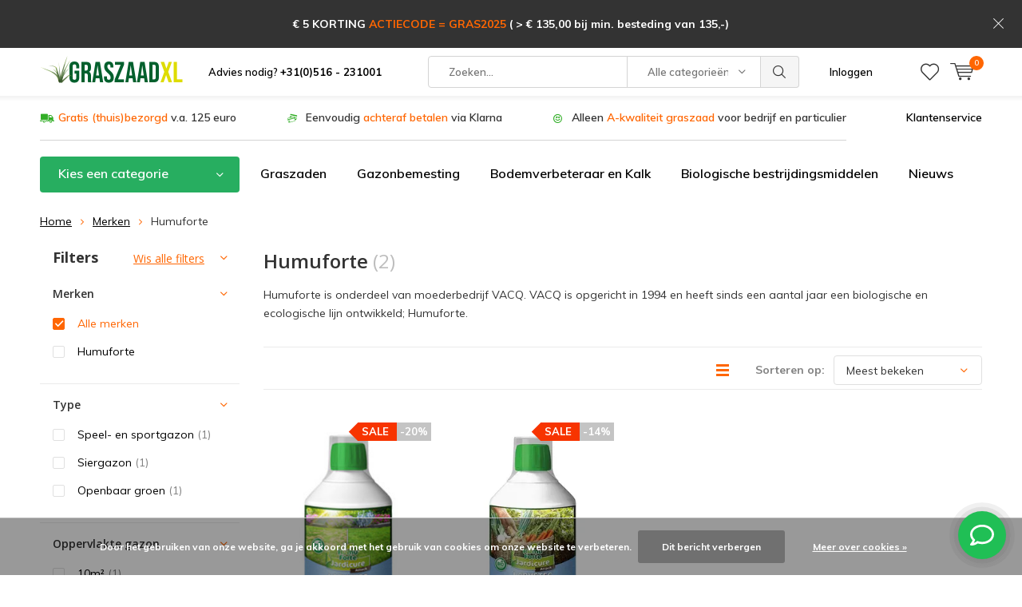

--- FILE ---
content_type: text/html;charset=utf-8
request_url: https://www.graszaadxl.nl/brands/humuforte/
body_size: 12542
content:
<!doctype html>
<html lang="nl" class="menu-up   no-mobile ">
	<head>
            <meta charset="utf-8"/>
<!-- [START] 'blocks/head.rain' -->
<!--

  (c) 2008-2026 Lightspeed Netherlands B.V.
  http://www.lightspeedhq.com
  Generated: 22-01-2026 @ 11:28:17

-->
<link rel="canonical" href="https://www.graszaadxl.nl/brands/humuforte/"/>
<link rel="alternate" href="https://www.graszaadxl.nl/index.rss" type="application/rss+xml" title="Nieuwe producten"/>
<link href="https://cdn.webshopapp.com/assets/cookielaw.css?2025-02-20" rel="stylesheet" type="text/css"/>
<meta name="robots" content="noodp,noydir"/>
<meta name="google-site-verification" content="2nVZUHH20JRsrZS93ejwSAOo7CKzxGii0u9bx0swWu4"/>
<meta name="google-site-verification" content="6vAHUcmzfRY6Ov3Ml6DirfqAmav3ntU_hP2bMfwdhJI"/>
<meta property="og:url" content="https://www.graszaadxl.nl/brands/humuforte/?source=facebook"/>
<meta property="og:site_name" content="GraszaadXL"/>
<meta property="og:title" content="Humuforte"/>
<meta property="og:description" content="Humuforte is onderdeel van moederbedrijf VACQ. VACQ is opgericht in 1994 en heeft sinds een aantal jaar een biologische en ecologische lijn ontwikkeld; Humufort"/>
<script>
<meta name="google-site-verification" content="2nVZUHH20JRsrZS93ejwSAOo7CKzxGii0u9bx0swWu4" />
</script>
<script>
<script src="//code.tidio.co/pjrpmlx7b7z1n1wcoua5q9krlnkd42xi.js" async></script>
</script>
<script>
<meta name="google-site-verification" content="6vAHUcmzfRY6Ov3Ml6DirfqAmav3ntU_hP2bMfwdhJI" />
</script>
<!--[if lt IE 9]>
<script src="https://cdn.webshopapp.com/assets/html5shiv.js?2025-02-20"></script>
<![endif]-->
<!-- [END] 'blocks/head.rain' -->
		<meta charset="utf-8">
		<meta http-equiv="x-ua-compatible" content="ie=edge">
		<title>Humuforte - GraszaadXL</title>
		<meta name="description" content="Humuforte is onderdeel van moederbedrijf VACQ. VACQ is opgericht in 1994 en heeft sinds een aantal jaar een biologische en ecologische lijn ontwikkeld; Humufort">
		<meta name="keywords" content="Humuforte, graszaad, meststoffen, gazonbemesting, bodemverbeteraars, gazon, grasspecialist, meststof, tuinartikelen, groentetuin, biologische producten">
		<meta name="theme-color" content="#ffffff">
		<meta name="MobileOptimized" content="320">
		<meta name="HandheldFriendly" content="true">
		<meta name="viewport" content="width=device-width, initial-scale=1, initial-scale=1, minimum-scale=1, maximum-scale=1, user-scalable=no">
		<meta name="author" content="https://www.dmws.nl/">
		
		<link rel="preconnect" href="https://fonts.googleapis.com">
		<link rel="dns-prefetch" href="https://fonts.googleapis.com">
		<link rel="preconnect" href="https://ajax.googleapis.com">
		<link rel="dns-prefetch" href="https://ajax.googleapis.com">
		<link rel="preconnect" href="https://www.gstatic.com" crossorigin="anonymous">
		<link rel="dns-prefetch" href="https://www.gstatic.com" crossorigin="anonymous">
		<link rel="preconnect" href="//cdn.webshopapp.com/">
		<link rel="dns-prefetch" href="//cdn.webshopapp.com/">
	
		<link rel="preload" href="https://fonts.googleapis.com/css?family=Muli:300,400,500,600,700,800,900%7COpen%20Sans:300,400,500,600,700,800,900" as="style">
    <link rel="preload" href="https://cdn.webshopapp.com/shops/311536/themes/137696/assets/icomoon.woff" as="font" type="font/woff" crossorigin="anonymous">
    <link href="https://fonts.googleapis.com/css?family=Muli:300,400,500,600,700,800,900%7COpen%20Sans:300,400,500,600,700,800,900" rel="stylesheet" type="text/css">
  
  	<script>
      "use strict"
			function loadJS(src, onload) {
				var script = document.createElement('script')
				script.src = src
				script.onload = onload
				;(document.body || document.head).appendChild(script)
				script = null
			}
			(function () {
				var fontToLoad1 = "Muli",
					fontToLoad2 = "Open Sans"

				if (sessionStorage.font1 === fontToLoad1 && sessionStorage.font2 === fontToLoad2) {
					document.documentElement.className += " wf-active"
					return
				} else if ("fonts" in document) {
					var fontsToLoad = [document.fonts.load("300 1em 'Muli'"), document.fonts.load("400 1em 'Muli'"),
					document.fonts.load("500 1em 'Muli'"), document.fonts.load("600 1em 'Muli'"), document.fonts.load("700 1em 'Muli'"),
					document.fonts.load("800 1em 'Muli'"), document.fonts.load("900 1em 'Muli'"),
					document.fonts.load("300 1em 'Open Sans'"), document.fonts.load("400 1em 'Open Sans'"),
					document.fonts.load("500 1em 'Open Sans'"), document.fonts.load("600 1em 'Open Sans'"), document.fonts.load("700 1em 'Open Sans'"),
					document.fonts.load("800 1em 'Open Sans'"), document.fonts.load("900 1em 'Open Sans'")]
					Promise.all(fontsToLoad).then(function () {
						document.documentElement.className += " wf-active"
						try {
							sessionStorage.font1 = fontToLoad1
							sessionStorage.font2 = fontToLoad2
						} catch (e) { /* private safari */ }
					})
				} else {
					// use fallback
					loadJS('https://cdnjs.cloudflare.com/ajax/libs/fontfaceobserver/2.1.0/fontfaceobserver.js', function () {
						var fontsToLoad = []
						for (var i = 3; i <= 9; ++i) {
							fontsToLoad.push(new FontFaceObserver(fontToLoad1, { weight: i * 100 }).load())
							fontsToLoad.push(new FontFaceObserver(fontToLoad2, { weight: i * 100 }).load())
						}
						Promise.all(fontsToLoad).then(function () {
							document.documentElement.className += " wf-active"
							try {
								sessionStorage.font1 = fontToLoad1
								sessionStorage.font2 = fontToLoad2
							} catch (e) { /* private safari */ }
						});
					})
				}
			})();
    </script>
	
		<link rel="preload" href="https://cdn.webshopapp.com/shops/311536/themes/137696/assets/main-minified.css?2026011413473020210105155559?1536" as="style">
		<link rel="preload" href="https://cdn.webshopapp.com/shops/311536/themes/137696/assets/settings.css?2026011413473020210105155559" as="style">
		<link rel="stylesheet" async media="screen" href="https://cdn.webshopapp.com/shops/311536/themes/137696/assets/main-minified.css?2026011413473020210105155559?1536">
		    <link rel="stylesheet" async href="https://cdn.webshopapp.com/shops/311536/themes/137696/assets/settings.css?2026011413473020210105155559" />
    
		<link rel="preload" href="https://ajax.googleapis.com/ajax/libs/jquery/2.2.4/jquery.min.js" as="script">
		<link rel="preload" href="https://cdn.webshopapp.com/shops/311536/themes/137696/assets/custom.css?2026011413473020210105155559" as="style">
		<link rel="preload" href="https://cdn.webshopapp.com/shops/311536/themes/137696/assets/cookie.js?2026011413473020210105155559" as="script">
		<link rel="preload" href="https://cdn.webshopapp.com/shops/311536/themes/137696/assets/scripts.js?2026011413473020210105155559" as="script">
		<link rel="preload" href="https://cdn.webshopapp.com/shops/311536/themes/137696/assets/fancybox.js?2026011413473020210105155559" as="script">
		    				<link rel="preload" href="https://cdn.webshopapp.com/shops/311536/themes/137696/assets/dmws-gui.js?2026011413473020210105155559" as="script">
		
		<script src="https://ajax.googleapis.com/ajax/libs/jquery/2.2.4/jquery.min.js"></script>
    
		<link rel="icon" type="image/x-icon" href="https://cdn.webshopapp.com/shops/311536/themes/137696/v/493686/assets/favicon.ico?20210128164413">
		<link rel="apple-touch-icon" href="https://cdn.webshopapp.com/shops/311536/themes/137696/v/493686/assets/favicon.ico?20210128164413">
		<meta property="og:title" content="Humuforte">
		<meta property="og:type" content="website"> 
		<meta property="og:description" content="Humuforte is onderdeel van moederbedrijf VACQ. VACQ is opgericht in 1994 en heeft sinds een aantal jaar een biologische en ecologische lijn ontwikkeld; Humufort">
		<meta property="og:site_name" content="GraszaadXL">
		<meta property="og:url" content="https://www.graszaadxl.nl/">
    			<meta property="og:image" content="https://cdn.webshopapp.com/shops/311536/themes/137696/v/338470/assets/banner-1.jpg?20201112144212">
        		<script type="application/ld+json">
			{
				"@context": "http://schema.org/",
				"@type": "Organization",
				"url": "https://www.graszaadxl.nl/",
				"name": "GraszaadXL",
				"legalName": "GraszaadXL",
				"description": "Humuforte is onderdeel van moederbedrijf VACQ. VACQ is opgericht in 1994 en heeft sinds een aantal jaar een biologische en ecologische lijn ontwikkeld; Humufort",
				"logo": "https://cdn.webshopapp.com/shops/311536/themes/137696/v/353021/assets/logo.png?20201203154910",
				"image": "https://cdn.webshopapp.com/shops/311536/themes/137696/v/338470/assets/banner-1.jpg?20201112144212",
				"contactPoint": {
					"@type": "ContactPoint",
					"contactType": "Customer service",
					"telephone": "+31(0)516 - 23 10 01"
				},
				"address": {
					"@type": "PostalAddress",
					"streetAddress": "",
					"addressLocality": "",
					"addressRegion": "",
					"postalCode": "",
					"addressCountry": ""
				}
			}
		</script>
    <meta name="msapplication-config" content="https://cdn.webshopapp.com/shops/311536/themes/137696/assets/browserconfig.xml?2026011413473020210105155559">
<meta property="og:title" content="Humuforte">
<meta property="og:type" content="website"> 
<meta property="og:description" content="Humuforte is onderdeel van moederbedrijf VACQ. VACQ is opgericht in 1994 en heeft sinds een aantal jaar een biologische en ecologische lijn ontwikkeld; Humufort">
<meta property="og:site_name" content="GraszaadXL">
<meta property="og:url" content="https://www.graszaadxl.nl/">
<meta property="og:image" content="https://cdn.webshopapp.com/shops/311536/themes/137696/assets/first-image-1.jpg?2026011413473020210105155559">
<meta name="twitter:title" content="Humuforte">
<meta name="twitter:description" content="Humuforte is onderdeel van moederbedrijf VACQ. VACQ is opgericht in 1994 en heeft sinds een aantal jaar een biologische en ecologische lijn ontwikkeld; Humufort">
<meta name="twitter:site" content="GraszaadXL">
<meta name="twitter:card" content="https://cdn.webshopapp.com/shops/311536/themes/137696/v/353021/assets/logo.png?20201203154910">
<meta name="twitter:image" content="https://cdn.webshopapp.com/shops/311536/themes/137696/assets/first-image-1.jpg?2026011413473020210105155559">
<script type="application/ld+json">
  [
        {
      "@context": "http://schema.org/",
      "@type": "Organization",
      "url": "https://www.graszaadxl.nl/",
      "name": "GraszaadXL",
      "legalName": "GraszaadXL",
      "description": "Humuforte is onderdeel van moederbedrijf VACQ. VACQ is opgericht in 1994 en heeft sinds een aantal jaar een biologische en ecologische lijn ontwikkeld; Humufort",
      "logo": "https://cdn.webshopapp.com/shops/311536/themes/137696/v/353021/assets/logo.png?20201203154910",
      "image": "https://cdn.webshopapp.com/shops/311536/themes/137696/assets/first-image-1.jpg?2026011413473020210105155559",
      "contactPoint": {
        "@type": "ContactPoint",
        "contactType": "Customer service",
        "telephone": "+31(0)516 - 23 10 01"
      },
      "address": {
        "@type": "PostalAddress",
        "streetAddress": "Schapendrift 1E in Donkerbroek (Nederland)",
        "addressLocality": "",
        "postalCode": "&lt;i&gt;(afhalen alleen in overleg)&lt;/i&gt;",
        "addressCountry": "NL"
      }
      ,
      "aggregateRating": {
          "@type": "AggregateRating",
          "bestRating": "",
          "worstRating": "1",
          "ratingValue": "",
          "reviewCount": "",
          "url":""
      }
            
    },
    { 
      "@context": "http://schema.org", 
      "@type": "WebSite", 
      "url": "https://www.graszaadxl.nl/", 
      "name": "GraszaadXL",
      "description": "Humuforte is onderdeel van moederbedrijf VACQ. VACQ is opgericht in 1994 en heeft sinds een aantal jaar een biologische en ecologische lijn ontwikkeld; Humufort",
      "author": [
        {
          "@type": "Organization",
          "url": "https://www.dmws.nl/",
          "name": "DMWS B.V.",
          "address": {
            "@type": "PostalAddress",
            "streetAddress": "Klokgebouw 195 (Strijp-S)",
            "addressLocality": "Eindhoven",
            "addressRegion": "NB",
            "postalCode": "5617 AB",
            "addressCountry": "NL"
          }
        }
      ]
    }
  ]
</script>	</head>
	<body>
    <ul class="hidden-data hidden"><li>311536</li><li>137696</li><li>nee</li><li>nl</li><li>live</li><li>info//gazonbemesting/nl</li><li>https://www.graszaadxl.nl/</li></ul><div id="root"><header id="top"><p id="logo"><a href="https://www.graszaadxl.nl/" accesskey="h"><img class="desktop-only" src="https://cdn.webshopapp.com/shops/311536/themes/137696/v/353021/assets/logo.png?20201203154910" alt="GraszaadXL" width="190" height="60"><img class="desktop-hide" src="https://cdn.webshopapp.com/shops/311536/themes/137696/v/493793/assets/logo-mobile.png?20210128164552" alt="GraszaadXL" width="190" height="60"></a></p><nav id="skip"><ul><li><a href="#nav" accesskey="n">Skip to navigation (n)</a></li><li><a href="#content" accesskey="c">Skip to content (c)</a></li><li><a href="#footer" accesskey="f">Skip to footer (f)</a></li></ul></nav><nav id="nav"><ul><li><a accesskey="1" href="tel:0516231001">Advies nodig? <b>+31(0)516 - 231001</b></a><em>(1)</em></li><li><a accesskey="2" href=""></a><em>(2)</em></li></ul><form action="https://www.graszaadxl.nl/search/" method="post" id="formSearch" class="untouched"><h5>Zoeken</h5><p><label for="q">Zoeken...</label><input type="search" id="q" name="q" value="" placeholder="Zoeken..." autocomplete="off"></p><p class="desktop-only"><label for="sb" class="hidden">Alle categorieën</label><select id="sb" name="sb" onchange="cat();"><option value="https://www.graszaadxl.nl/search/">Alle categorieën</option><option value="https://www.graszaadxl.nl/najaarmeststof/" class="cat-11654084">Najaarmeststof</option><option value="https://www.graszaadxl.nl/graszaad/" class="cat-11186822">Graszaad</option><option value="https://www.graszaadxl.nl/gazonbemesting/" class="cat-10773477">Gazonbemesting</option><option value="https://www.graszaadxl.nl/kalk-en-bodemverbeteraar/" class="cat-11155238">Kalk en bodemverbeteraar</option><option value="https://www.graszaadxl.nl/biologisch-natuurlijke-bestrijdingsmiddelen/" class="cat-11186637">Biologisch  natuurlijke bestrijdingsmiddelen</option><option value="https://www.graszaadxl.nl/voorjaarmeststof/" class="cat-11839515">Voorjaarmeststof</option><option value="https://www.graszaadxl.nl/groente-en-moestuin/" class="cat-11162373">Groente en moestuin</option><option value="https://www.graszaadxl.nl/tuinartikelen-en-bemesting/" class="cat-11155883">Tuinartikelen en bemesting</option><option value="https://www.graszaadxl.nl/zomerbemesting/" class="cat-11995561">Zomerbemesting</option></select></p><p><button type="submit" title="Zoeken" disabled="disabled">Zoeken</button></p><ul class="list-cart"></ul><div class="tags desktop-hide"><h5>Tags</h5><ul class="list-tags"><li><a href="https://www.graszaadxl.nl/tags/alles-in-1-gazonbemesting-voor-het-hele-seizoen/">Alles in 1 gazonbemesting voor het hele seizoen <span>(7)</span></a></li><li><a href="https://www.graszaadxl.nl/tags/bsi/">BSI <span>(10)</span></a></li><li><a href="https://www.graszaadxl.nl/tags/barenbrug/">Barenbrug <span>(29)</span></a></li><li><a href="https://www.graszaadxl.nl/tags/biologisch/">Biologisch <span>(5)</span></a></li><li><a href="https://www.graszaadxl.nl/tags/border-en-beplanting/">Border en beplanting <span>(5)</span></a></li><li><a href="https://www.graszaadxl.nl/tags/compo/">Compo <span>(7)</span></a></li><li><a href="https://www.graszaadxl.nl/tags/dcm/">DCM <span>(14)</span></a></li><li><a href="https://www.graszaadxl.nl/tags/ecostyle/">EcoStyle <span>(11)</span></a></li><li><a href="https://www.graszaadxl.nl/tags/gazon/">Gazon <span>(12)</span></a></li><li><a href="https://www.graszaadxl.nl/tags/gazon-bemesten/">Gazon bemesten <span>(5)</span></a></li><li><a href="https://www.graszaadxl.nl/tags/gazonbemesting/">Gazonbemesting <span>(39)</span></a></li><li><a href="https://www.graszaadxl.nl/tags/gazonkalk/">Gazonkalk <span>(8)</span></a></li><li><a href="https://www.graszaadxl.nl/tags/graszaad/">Graszaad <span>(28)</span></a></li><li><a href="https://www.graszaadxl.nl/tags/groene-aanslag/">Groene aanslag <span>(5)</span></a></li><li><a href="https://www.graszaadxl.nl/tags/humistart/">Humistart <span>(8)</span></a></li><li><a href="https://www.graszaadxl.nl/tags/icl/">ICL <span>(7)</span></a></li><li><a href="https://www.graszaadxl.nl/tags/indirecte-werking-tegen-mos/">Indirecte werking tegen mos <span>(5)</span></a></li><li><a href="https://www.graszaadxl.nl/tags/kalk/">Kalk <span>(6)</span></a></li><li><a href="https://www.graszaadxl.nl/tags/kalk-voor-het-gazon/">Kalk voor het gazon <span>(6)</span></a></li><li><a href="https://www.graszaadxl.nl/tags/kamerplanten/">Kamerplanten <span>(6)</span></a></li><li><a href="https://www.graszaadxl.nl/tags/magnesium/">Magnesium <span>(8)</span></a></li><li><a href="https://www.graszaadxl.nl/tags/marathon/">Marathon <span>(8)</span></a></li><li><a href="https://www.graszaadxl.nl/tags/meststof/">Meststof <span>(6)</span></a></li><li><a href="https://www.graszaadxl.nl/tags/meststoffen-gazon/">Meststoffen gazon <span>(6)</span></a></li><li><a href="https://www.graszaadxl.nl/tags/najaar/">Najaar <span>(10)</span></a></li><li><a href="https://www.graszaadxl.nl/tags/ongediertebestrijding/">Ongediertebestrijding <span>(6)</span></a></li><li><a href="https://www.graszaadxl.nl/tags/pokon/">Pokon <span>(20)</span></a></li><li><a href="https://www.graszaadxl.nl/tags/snel-kiemend/">Snel Kiemend <span>(6)</span></a></li><li><a href="https://www.graszaadxl.nl/tags/speel-en-sport/">Speel en Sport <span>(5)</span></a></li><li><a href="https://www.graszaadxl.nl/tags/sport/">Sport <span>(5)</span></a></li><li><a href="https://www.graszaadxl.nl/tags/voorjaar/">Voorjaar <span>(9)</span></a></li><li><a href="https://www.graszaadxl.nl/tags/zomer/">Zomer <span>(10)</span></a></li><li><a href="https://www.graszaadxl.nl/tags/droogte/">droogte <span>(6)</span></a></li><li><a href="https://www.graszaadxl.nl/tags/emmer/">emmer <span>(6)</span></a></li><li><a href="https://www.graszaadxl.nl/tags/gazonmeststof/">gazonmeststof <span>(11)</span></a></li><li><a href="https://www.graszaadxl.nl/tags/humuszuren/">humuszuren\ <span>(8)</span></a></li><li><a href="https://www.graszaadxl.nl/tags/organisch/">organisch <span>(14)</span></a></li><li><a href="https://www.graszaadxl.nl/tags/stikstof/">stikstof <span>(9)</span></a></li><li><a href="https://www.graszaadxl.nl/tags/ureum/">ureum <span>(6)</span></a></li><li><a href="https://www.graszaadxl.nl/tags/wetting-agent/">wetting agent <span>(5)</span></a></li></ul></div></form><ul><li class="search"><a accesskey="5" href="./"><i class="icon-zoom"></i><span>Zoeken</span></a><em>(5)</em></li><!--<li class="compare mobile-only"><a accesskey="5" href="./"><i class="icon-chart"></i><span>vergelijk</span></a><em>(5)</em></li>--><li class="user"><a accesskey="6" href="https://www.graszaadxl.nl/account/login/"><i class="icon-user-outline"></i> 
          Inloggen
        </a><em>(6)</em><div><div class="double"><form method="post" id="formLogin" action="https://www.graszaadxl.nl/account/loginPost/?return=https://www.graszaadxl.nl/brands/humuforte/"><h5>Inloggen</h5><p><label for="formLoginEmail">E-mailadres</label><input type="email" id="formLoginEmail" name="email" placeholder="E-mailadres" autocomplete='email' required></p><p><label for="formLoginPassword">Wachtwoord</label><input type="password" id="formLoginPassword" name="password" placeholder="Wachtwoord" autocomplete="current-password" required><a href="https://www.graszaadxl.nl/account/password/">Wachtwoord vergeten?</a></p><p><input type="hidden" name="key" value="519fcb7d5384017a7711b6009a75d7a2" /><input type="hidden" name="type" value="login" /><button type="submit" onclick="$('#formLogin').submit(); return false;">Inloggen</button></p></form><div><h5>Nieuwe klant?</h5><ul class="list-checks"><li>Al je orders en retouren op één plek</li><li>Het bestelproces gaat nog sneller</li><li>Je winkelwagen is altijd en overal opgeslagen</li></ul><p class="link-btn"><a class="a" href="https://www.graszaadxl.nl/account/register/">Account aanmaken</a></p></div></div></div></li><li class="menu"><a accesskey="7" href="./"><i class="icon-menu"></i>
          Menu
        </a><em>(7)</em></li><li class="favorites br"><a accesskey="8" href="https://www.graszaadxl.nl/account/wishlist/"><i class="icon-heart-outline"></i><span>wishlist</span></a></li><li class="cart"><a accesskey="9" href="./"><i class="icon-cart"></i><span>Winkelwagen</span><span class="qty">0</span></a><em>(9)</em><div><h5>Mijn winkelwagen</h5><ul class="list-cart"><li><a href="https://www.graszaadxl.nl/session/back/"><span class="img"><img src="https://cdn.webshopapp.com/shops/311536/themes/137696/assets/empty-cart.svg?2026011413473020210105155559" alt="Empty cart" width="43" height="46"></span><span class="title">Geen producten gevonden...</span><span class="desc">Er zitten geen producten in uw winkelwagen. Misschien is het artikel dat u had gekozen uitverkocht.</span></a></li></ul></div></li></ul><div class="nav-main"><ul><li><a>Menu</a><ul><li><a href="https://www.graszaadxl.nl/najaarmeststof/"><span class="img"><img src="https://cdn.webshopapp.com/shops/311536/files/413261789/64x44x2/najaarmeststof.jpg" alt="Najaarmeststof" width="32" height="22"></span>Najaarmeststof</a></li><li><a href="https://www.graszaadxl.nl/graszaad/"><span class="img"><img src="https://cdn.webshopapp.com/shops/311536/files/431248421/64x44x2/graszaad.jpg" alt="Graszaad" width="32" height="22"></span>Graszaad</a><ul><li class="strong"><a href="https://www.graszaadxl.nl/graszaad/">Graszaad</a></li><li><a href="https://www.graszaadxl.nl/graszaad/doorzaai-en-snelkiemend-graszaad/">Doorzaai en snelkiemend graszaad</a></li><li><a href="https://www.graszaadxl.nl/graszaad/snelgroeiend-graszaad/">Snelgroeiend graszaad</a></li><li><a href="https://www.graszaadxl.nl/graszaad/speelgazon-graszaad/">Speelgazon graszaad</a></li><li><a href="https://www.graszaadxl.nl/graszaad/schaduw-graszaad/">Schaduw graszaad</a></li><li><a href="https://www.graszaadxl.nl/graszaad/siergazon-graszaad/">Siergazon graszaad</a></li><li><a href="https://www.graszaadxl.nl/graszaad/dierenweide-graszaad/">Dierenweide graszaad</a></li><li><a href="https://www.graszaadxl.nl/graszaad/sportvelden-graszaad/">Sportvelden graszaad</a></li></ul></li><li><a href="https://www.graszaadxl.nl/gazonbemesting/"><span class="img"><img src="https://cdn.webshopapp.com/shops/311536/files/476470916/64x44x2/gazonbemesting.jpg" alt="Gazonbemesting" width="32" height="22"></span>Gazonbemesting</a><ul><li class="strong"><a href="https://www.graszaadxl.nl/gazonbemesting/">Gazonbemesting</a></li><li><a href="https://www.graszaadxl.nl/gazonbemesting/voorjaarsmest/">Voorjaarsmest</a></li><li><a href="https://www.graszaadxl.nl/gazonbemesting/zomermest/">Zomermest</a></li><li><a href="https://www.graszaadxl.nl/gazonbemesting/najaarsmest/">Najaarsmest</a></li></ul></li><li><a href="https://www.graszaadxl.nl/kalk-en-bodemverbeteraar/"><span class="img"><img src="https://cdn.webshopapp.com/shops/311536/files/422427114/64x44x2/kalk-en-bodemverbeteraar.jpg" alt="Kalk en bodemverbeteraar" width="32" height="22"></span>Kalk en bodemverbeteraar</a></li><li><a href="https://www.graszaadxl.nl/biologisch-natuurlijke-bestrijdingsmiddelen/"><span class="img"><img src="https://cdn.webshopapp.com/shops/311536/files/387988933/64x44x2/biologisch-natuurlijke-bestrijdingsmiddelen.jpg" alt="Biologisch  natuurlijke bestrijdingsmiddelen" width="32" height="22"></span>Biologisch  natuurlijke bestrijdingsmiddelen</a></li><li><a href="https://www.graszaadxl.nl/voorjaarmeststof/"><span class="img"><img src="https://cdn.webshopapp.com/shops/311536/files/476470848/64x44x2/voorjaarmeststof.jpg" alt="Voorjaarmeststof" width="32" height="22"></span>Voorjaarmeststof</a></li><li><a href="https://www.graszaadxl.nl/groente-en-moestuin/"><span class="img"><img src="https://cdn.webshopapp.com/shops/311536/files/387344494/64x44x2/groente-en-moestuin.jpg" alt="Groente en moestuin" width="32" height="22"></span>Groente en moestuin</a></li><li><a href="https://www.graszaadxl.nl/tuinartikelen-en-bemesting/"><span class="img"><img src="https://cdn.webshopapp.com/shops/311536/files/490171925/64x44x2/tuinartikelen-en-bemesting.jpg" alt="Tuinartikelen en bemesting" width="32" height="22"></span>Tuinartikelen en bemesting</a><ul><li class="strong"><a href="https://www.graszaadxl.nl/tuinartikelen-en-bemesting/">Tuinartikelen en bemesting</a></li><li><a href="https://www.graszaadxl.nl/tuinartikelen-en-bemesting/kamerplanten/">Kamerplanten</a></li></ul></li><li><a href="https://www.graszaadxl.nl/zomerbemesting/"><span class="img"><img src="https://cdn.webshopapp.com/shops/311536/files/465711663/64x44x2/zomerbemesting.jpg" alt="Zomerbemesting" width="32" height="22"></span>Zomerbemesting</a></li></ul></li></ul></div></nav><p id="back"><a href="https://www.graszaadxl.nl/brands/">Terug</a></p></header><a href="#"><p id="notify" class=""><b>€ 5 KORTING <font color="#ff6602">ACTIECODE = GRAS2025</font> ( > € 135,00 bij min. besteding van 135,-)</b></p></a><main id="content" class=" "><div class="pretemplate-content "><div class="usp-container"><ul class="list-usp desktop-only"><li><span class="overlay-a">Gratis (thuis)bezorgd </span>  v.a. 125 euro
          </li><li>
            	Eenvoudig <span class="overlay-a">achteraf betalen</span> via Klarna
          </li><li>
            	Alleen <span class="overlay-a">A-kwaliteit graszaad</span> voor bedrijf en particulier
          </li></ul><ul class="list-usp list-usp-with-carousel desktop-hide"><div class="inner"><div class="item"><li><span class="overlay-a">Gratis (thuis)bezorgd </span>  v.a. 125 euro
                  </li></div><div class="item"><li>
                      Eenvoudig <span class="overlay-a">achteraf betalen</span> via Klarna
                  </li></div><div class="item"><li>
                      Alleen <span class="overlay-a">A-kwaliteit graszaad</span> voor bedrijf en particulier
                  </li></div></div></ul><p class="link-inline"><a href="/service/">Klantenservice</a></p></div><nav class="nav-main desktop-only"><ul><li><a href="./">Kies een categorie</a><ul><li><a href="https://www.graszaadxl.nl/najaarmeststof/"><span class="img"><img src="https://cdn.webshopapp.com/shops/311536/files/413261789/64x44x2/najaarmeststof.jpg" alt="Najaarmeststof" width="32" height="22"></span>Najaarmeststof</a></li><li><a href="https://www.graszaadxl.nl/graszaad/"><span class="img"><img src="https://cdn.webshopapp.com/shops/311536/files/431248421/64x44x2/graszaad.jpg" alt="Graszaad" width="32" height="22"></span>Graszaad</a><ul><li class="strong"><a href="https://www.graszaadxl.nl/graszaad/">Graszaad</a></li><li><a href="https://www.graszaadxl.nl/graszaad/doorzaai-en-snelkiemend-graszaad/">Doorzaai en snelkiemend graszaad</a></li><li><a href="https://www.graszaadxl.nl/graszaad/snelgroeiend-graszaad/">Snelgroeiend graszaad</a></li><li><a href="https://www.graszaadxl.nl/graszaad/speelgazon-graszaad/">Speelgazon graszaad</a></li><li><a href="https://www.graszaadxl.nl/graszaad/schaduw-graszaad/">Schaduw graszaad</a></li><li><a href="https://www.graszaadxl.nl/graszaad/siergazon-graszaad/">Siergazon graszaad</a></li><li><a href="https://www.graszaadxl.nl/graszaad/dierenweide-graszaad/">Dierenweide graszaad</a></li><li><a href="https://www.graszaadxl.nl/graszaad/sportvelden-graszaad/">Sportvelden graszaad</a></li></ul></li><li><a href="https://www.graszaadxl.nl/gazonbemesting/"><span class="img"><img src="https://cdn.webshopapp.com/shops/311536/files/476470916/64x44x2/gazonbemesting.jpg" alt="Gazonbemesting" width="32" height="22"></span>Gazonbemesting</a><ul><li class="strong"><a href="https://www.graszaadxl.nl/gazonbemesting/">Gazonbemesting</a></li><li><a href="https://www.graszaadxl.nl/gazonbemesting/voorjaarsmest/">Voorjaarsmest</a></li><li><a href="https://www.graszaadxl.nl/gazonbemesting/zomermest/">Zomermest</a></li><li><a href="https://www.graszaadxl.nl/gazonbemesting/najaarsmest/">Najaarsmest</a></li></ul></li><li><a href="https://www.graszaadxl.nl/kalk-en-bodemverbeteraar/"><span class="img"><img src="https://cdn.webshopapp.com/shops/311536/files/422427114/64x44x2/kalk-en-bodemverbeteraar.jpg" alt="Kalk en bodemverbeteraar" width="32" height="22"></span>Kalk en bodemverbeteraar</a></li><li><a href="https://www.graszaadxl.nl/biologisch-natuurlijke-bestrijdingsmiddelen/"><span class="img"><img src="https://cdn.webshopapp.com/shops/311536/files/387988933/64x44x2/biologisch-natuurlijke-bestrijdingsmiddelen.jpg" alt="Biologisch  natuurlijke bestrijdingsmiddelen" width="32" height="22"></span>Biologisch  natuurlijke bestrijdingsmiddelen</a></li><li><a href="https://www.graszaadxl.nl/voorjaarmeststof/"><span class="img"><img src="https://cdn.webshopapp.com/shops/311536/files/476470848/64x44x2/voorjaarmeststof.jpg" alt="Voorjaarmeststof" width="32" height="22"></span>Voorjaarmeststof</a></li><li><a href="https://www.graszaadxl.nl/groente-en-moestuin/"><span class="img"><img src="https://cdn.webshopapp.com/shops/311536/files/387344494/64x44x2/groente-en-moestuin.jpg" alt="Groente en moestuin" width="32" height="22"></span>Groente en moestuin</a></li><li><a href="https://www.graszaadxl.nl/tuinartikelen-en-bemesting/"><span class="img"><img src="https://cdn.webshopapp.com/shops/311536/files/490171925/64x44x2/tuinartikelen-en-bemesting.jpg" alt="Tuinartikelen en bemesting" width="32" height="22"></span>Tuinartikelen en bemesting</a><ul><li class="strong"><a href="https://www.graszaadxl.nl/tuinartikelen-en-bemesting/">Tuinartikelen en bemesting</a></li><li><a href="https://www.graszaadxl.nl/tuinartikelen-en-bemesting/kamerplanten/">Kamerplanten</a></li></ul></li><li><a href="https://www.graszaadxl.nl/zomerbemesting/"><span class="img"><img src="https://cdn.webshopapp.com/shops/311536/files/465711663/64x44x2/zomerbemesting.jpg" alt="Zomerbemesting" width="32" height="22"></span>Zomerbemesting</a></li></ul></li><li><a href="https://www.graszaadxl.nl/graszaad/" title="Graszaden">Graszaden</a></li><li><a href="https://www.graszaadxl.nl/gazonbemesting/" title="Gazonbemesting">Gazonbemesting</a></li><li><a href="https://www.graszaadxl.nl/kalk-en-bodemverbeteraar/" title="Bodemverbeteraar en Kalk">Bodemverbeteraar en Kalk</a></li><li><a href="https://www.graszaadxl.nl/biologisch-natuurlijke-bestrijdingsmiddelen/" title="Biologische bestrijdingsmiddelen">Biologische bestrijdingsmiddelen</a></li><li><a href="https://www.graszaadxl.nl/blogs/tips-voor-uw-gazon/" title="Nieuws">Nieuws</a></li></ul></nav></div><nav class="breadcrumbs desktop-only"><ol><li><a href="https://www.graszaadxl.nl/">Home</a></li><li><a href="https://www.graszaadxl.nl/brands/">Merken</a></li><li>Humuforte</li></ol></nav><div class="cols-a"><article><header class="heading-collection overlay-c"><h1>Humuforte <span class="overlay-f regular">(2)</span></h1><div id="dmws-collection-content" class=""><p>Humuforte is onderdeel van moederbedrijf VACQ. VACQ is opgericht in 1994 en heeft sinds een aantal jaar een biologische en ecologische lijn ontwikkeld; Humuforte. </p></div></header><form action="https://www.graszaadxl.nl/brands/humuforte/" method="get" id="filter_form_customized" class="form-sort"><input type="hidden" name="mode" value="grid" id="filter_form_mode_customized" /><input type="hidden" name="max" value="15" id="filter_form_max_customized" /><input type="hidden" name="min" value="0" id="filter_form_min_customized" /><h2>Filters <i class="icon-settings"></i></h2><p><label for="fsa">Sorteren op:</label><select id="sortselect" name="sort"><option data-icon="icon-decrease" value="popular" selected="selected">Meest bekeken</option><option data-icon="icon-decrease" value="newest">Nieuwste producten</option><option data-icon="icon-decrease" value="lowest">Laagste prijs</option><option data-icon="icon-decrease" value="highest">Hoogste prijs</option><option data-icon="icon-decrease" value="asc">Naam oplopend</option><option data-icon="icon-decrease" value="desc">Naam aflopend</option></select></p><p class="link-icon mobile-hide"><a href="https://www.graszaadxl.nl/brands/humuforte/?mode=list"><span><span>Lijst</span></span><i class="icon-list"></i></a></p></form><ul class="list-collection    mobile-grid"><li class="data-product" data-url="https://www.graszaadxl.nl/jardicure-larvetec-gazon.html?format=json"><ul class="img"><li><a href="https://www.graszaadxl.nl/jardicure-larvetec-gazon.html"><img decoding="async" src="https://cdn.webshopapp.com/shops/311536/files/395998523/240x325x2/humuforte-jardicure-larvetec-gazon.jpg" alt="Humuforte Jardicure Larvetec Gazon" width="240" height="325" decoding="async"></a></li></ul><h3><a href="https://www.graszaadxl.nl/jardicure-larvetec-gazon.html">Jardicure Larvetec Gazon</a></h3><p class="label a"><span>-20%</span> Sale</p><p class="price"><span>€ 15,-</span>     € 11,95  </p><p class="desc">Humuforte Larvetec bestaat uit specifiek werkende kruidenconcentraten. Het 100% ...</p><p class="rating"><span data-val="0" data-of="5" class="rating-a"></span></p><p class="link"><a class="product-quicklook" href="./" data-popup="product-131548724">Quicklook</a></p><ul class="tools"><li><a href="https://www.graszaadxl.nl/account/wishlistAdd/131548724/?variant_id=260486538"><i class="icon-heart-outline"></i><span><span>Aan verlanglijst toevoegen</span></span></a></li></ul><footer class="extra"><form action="https://www.graszaadxl.nl/cart/add/260486538/" data-action="https://www.graszaadxl.nl/cart/add/260486538/" id="product_configure_form_131548724" method="post"><p class="amount"><label for="product-q-131548724" class="hidden">Aantal</label><select id="product-q-131548724" name="quantity"><option >1</option><option >2</option><option >3</option><option >4</option><option >5</option><option >6</option><option >7</option><option >8</option><option >9</option><option >10</option></select><button class="cart-form-submit" type="submit"><span class="hidden">Toevoegen aan winkelwagen</span><i class="icon-cart-plus"></i></button></p></form></footer></li><li class="data-product" data-url="https://www.graszaadxl.nl/jardicure-larvetec-moestuin.html?format=json"><ul class="img"><li><a href="https://www.graszaadxl.nl/jardicure-larvetec-moestuin.html"><img decoding="async" src="https://cdn.webshopapp.com/shops/311536/files/431201754/240x325x2/humuforte-jardicure-larvetec-moestuin.jpg" alt="Humuforte Jardicure Larvetec Moestuin" width="240" height="325" decoding="async"></a></li></ul><h3><a href="https://www.graszaadxl.nl/jardicure-larvetec-moestuin.html">Jardicure Larvetec Moestuin</a></h3><p class="label a"><span>-14%</span> Sale</p><p class="price"><span>€ 15,-</span>     € 12,95  </p><p class="desc">Humuforte Larvetec bestaat uit specifiek werkende kruidenconcentraten. Het 100% ...</p><p class="rating"><span data-val="0" data-of="5" class="rating-a"></span></p><p class="link"><a class="product-quicklook" href="./" data-popup="product-144154079">Quicklook</a></p><ul class="tools"><li><a href="https://www.graszaadxl.nl/account/wishlistAdd/144154079/?variant_id=284492017"><i class="icon-heart-outline"></i><span><span>Aan verlanglijst toevoegen</span></span></a></li></ul><footer class="extra"><form action="https://www.graszaadxl.nl/cart/add/284492017/" data-action="https://www.graszaadxl.nl/cart/add/284492017/" id="product_configure_form_144154079" method="post"><p class="amount"><label for="product-q-144154079" class="hidden">Aantal</label><select id="product-q-144154079" name="quantity"><option >1</option><option >2</option><option >3</option><option >4</option><option >5</option><option >6</option><option >7</option><option >8</option><option >9</option><option >10</option></select><button class="cart-form-submit" type="submit"><span class="hidden">Toevoegen aan winkelwagen</span><i class="icon-cart-plus"></i></button></p></form></footer></li></ul></article><aside><form action="https://www.graszaadxl.nl/brands/humuforte/" method="get" id="formFilter" class="form-filter"><div id="dmws-filter-wrap"><div style="max-height: 0; overflow: hidden;"><label for="fsa">Sorteren op:</label><select id="hiddenSortSelect" name="sort"><option data-icon="icon-decrease" value="popular" selected="selected">Meest bekeken</option><option data-icon="icon-decrease" value="newest">Nieuwste producten</option><option data-icon="icon-decrease" value="lowest">Laagste prijs</option><option data-icon="icon-decrease" value="highest">Hoogste prijs</option><option data-icon="icon-decrease" value="asc">Naam oplopend</option><option data-icon="icon-decrease" value="desc">Naam aflopend</option></select></div><header><h3>Filters <a class="clearAllFilter" href="https://www.graszaadxl.nl/brands/humuforte/?mode=grid">Wis alle filters</a></h3></header><h4>Merken</h4><ul><li><label for="filter_0"><input type="radio" id="filter_0" name="brand" value="0"  checked=> Alle merken</label></li><li><label for="filter_4422303"><input type="radio" id="filter_4422303" name="brand" value="4422303" > Humuforte</label></li></ul><h4>Type  <a class="clearCustomFilters" href="./">Herstel</a></h4><ul><li><label for="filter_731959"><input type="checkbox" id="filter_731959" name="filter[]" value="731959" >Speel- en sportgazon <span>(1)</span></label></li><li><label for="filter_731960"><input type="checkbox" id="filter_731960" name="filter[]" value="731960" >Siergazon <span>(1)</span></label></li><li><label for="filter_731964"><input type="checkbox" id="filter_731964" name="filter[]" value="731964" >Openbaar groen <span>(1)</span></label></li></ul><h4>Oppervlakte gazon <a class="clearCustomFilters" href="./">Herstel</a></h4><ul><li><label for="filter_731966"><input type="checkbox" id="filter_731966" name="filter[]" value="731966" >10m² <span>(1)</span></label></li><li><label for="filter_797574"><input type="checkbox" id="filter_797574" name="filter[]" value="797574" >50m²-75m² <span>(1)</span></label></li><li><label for="filter_805111"><input type="checkbox" id="filter_805111" name="filter[]" value="805111" >&lt;200m² <span>(1)</span></label></li></ul><h4>Tuinartikelen <a class="clearCustomFilters" href="./">Herstel</a></h4><ul><li><label for="filter_795091"><input type="checkbox" id="filter_795091" name="filter[]" value="795091" >Groenten en moes tuin <span>(1)</span></label></li></ul><h4>Bestrijdingsmiddelen <a class="clearCustomFilters" href="./">Herstel</a></h4><ul><li><label for="filter_809277"><input type="checkbox" id="filter_809277" name="filter[]" value="809277" >Bodeminsecten <span>(2)</span></label></li><li><label for="filter_809278"><input type="checkbox" id="filter_809278" name="filter[]" value="809278" >Zoals engerlingen en emelten <span>(2)</span></label></li></ul><h4 class="price-slider-title">Prijs <i>€</i></h4><p class="ui-slider-a m60"><span><label for="min" class="hidden">von</label><input type="text" id="min" name="min" value="0" data-min="0" required></span><span><label for="max">tot</label><input type="text" id="max" name="max" value="15" data-max="15" required></span></p></div><p class="desktop-hide scheme-btn submit"><button type="submit">Bekijk alle resultaten <i id="filter-live-count" class="count">(2)</i></button></p></form><div class="desktop-only"><div class="module-chat online "><!--<div class="module-chat offline">--><figure><img src="https://cdn.webshopapp.com/shops/311536/themes/137696/v/338863/assets/customerservice.jpg?20201112145211" alt="Gertjan Hilarius" width="71" height="71"></figure><h3>Gertjan Hilarius</h3><p>Advies nodig? Bel mij <a href="tel:0516231001">+31(0)516 - 231001</a><br><a href="https://www.graszaadxl.nl/service/">Stel mij online een vraag</a></p></div><ul class="list-checks semi b m25 overlay-c"><li>Snelle levering in heel <b><span class="overlay-a">Nederland</span></b><span class="tip"><a href="./"><i class="icon-info"></i><span>Tooltip</span></a><span>Op werkdagen voor 12:00 uur besteld, is de zelfde dag verstuurd </span></span></li><li><b><span class="overlay-a">Gratis (thuis)bezorgd</span></b> v.a. €125,-</li><li>Afhalen in ons <b><span class="overlay-a">magazijn in Donkerbroek</span></b> (Friesland)</li><li>Advies via WhatsApp <a href="https://wa.me/31516231001"><b><span>+31(0)516 - 231001</span></b></a></li></ul><figure><img src="https://cdn.webshopapp.com/shops/311536/themes/137696/v/347001/assets/banner-collection.jpg?20201116164658" alt="GraszaadXL - de gras specialist voor graszaad bemesting en probleem oplossingen voor gazon" width="255" height="300"></figure></div></aside></div></main><form id="formNewsletter" action="https://www.graszaadxl.nl/account/newsletter/" method="post" class="popup-a popup-newsletter" data-title="newsletter"><header><p>Per seizoen alles over gras lezen?</p><h5>Leer van Gertjan over gazononderhoud!</h5></header><ul class="list-checks"><li>Elk seizoen een nieuwsbrief</li><li>Tips van Grasjan</li><li>Mooie aanbiedingen</li></ul><p><input type="hidden" name="key" value="519fcb7d5384017a7711b6009a75d7a2" /><label for="formNewsletterEmail">E-mailadres</label><input type="text" name="email" id="formNewsletterEmail" placeholder="E-mail adres"/></p><p><button type="submit">Abonneer</button></p><figure><img src="https://cdn.webshopapp.com/shops/311536/themes/137696/v/2331286/assets/newsletter-popup-image.jpg?20240528135510" alt="Newsletter" width="500" height="475"></figure></form><article id="compare" class="desktop-only"><header><h5>Vergelijk producten <span class="remove-all-compare">Verwijder alle producten</span></h5></header><section class="compare-wrapper"><p class="max">You can compare a maximum of 3 products</p><ul class="list-compare"></ul><p class="link-btn desktop-hide"><a href="https://www.graszaadxl.nl/compare/">Start vergelijking</a></p></section><footer><div class="desktop-only"><p class="link-btn"><a href="https://www.graszaadxl.nl/compare/">Start vergelijking</a></p><p><a class="toggle toggle-compare" href="javascript:;"><span>Toon</span><span class="hidden">Verbergen</span></a></p></div><p class="desktop-hide"><a href="javascript:;" class="remove">Verwijder alle producten</a></p></footer><a class="hide desktop-hide compare-mobile-toggle" href="javascript:;">Hide compare box</a></article><footer id="footer"><div class="usp-container in-footer"><ul class="list-usp in-footer tablet-hide"><li><span class="overlay-a">Gratis (thuis)bezorgd </span>  v.a. 125 euro
              </li><li>
                  Eenvoudig <span class="overlay-a">achteraf betalen</span> via Klarna
              </li><li>
                  Alleen <span class="overlay-a">A-kwaliteit graszaad</span> voor bedrijf en particulier
              </li></ul><ul class="list-usp list-usp-with-carousel in-footer tablet-only"><div class="inner"><div class="item"><li><span class="overlay-a">Gratis (thuis)bezorgd </span>  v.a. 125 euro
                      </li></div><div class="item"><li>
                          Eenvoudig <span class="overlay-a">achteraf betalen</span> via Klarna
                      </li></div><div class="item"><li>
                          Alleen <span class="overlay-a">A-kwaliteit graszaad</span> voor bedrijf en particulier
                      </li></div></div></ul></div><form id="formNewsletterFooter" action="https://www.graszaadxl.nl/account/newsletter/" method="post"><div><figure><img src="https://cdn.webshopapp.com/shops/311536/themes/137696/v/491462/assets/footer-image-service.png?20210128114802" alt="GraszaadXL - de gras specialist voor graszaad bemesting en probleem oplossingen voor gazon" width="135" height="185"></figure><h3>Wij hebben het beste graszaad!</h3><p>Wil je advies? Bel ons <a href="tel:0516231001">+31(0)516 - 23 10 01</a> of stuur een e-mail <a href="/cdn-cgi/l/email-protection" class="__cf_email__" data-cfemail="86efe8e0e9c6e1e7fce9e8e4e3ebe3f5f2efe8e1a8e8ea">[email&#160;protected]</a><br><br>Stel direct een vraag via WhatsApp:  <a href="https://wa.me/31516231001"><span>+31(0)516 - 231001</span></a></p></div><div><h3>Volg ons</h3><ul class="list-social"><li><a rel="external" href="https://www.facebook.com/gazonbemesting.nl/"><i class="icon-facebook"></i> Facebook</a></li><li><a rel="external" href="https://www.instagram.com/gazonbemesting.nl"><i class="icon-instagram"></i> Instagram</a></li><li><a rel="external" href="https://www.youtube.com/channel/UC55hYdfd8kunP1c55ZLpByQ"><i class="icon-youtube"></i> Youtube</a></li></ul></div><div class="white-line tablet-only"></div><div><h3>Ontvang de nieuwste aanbiedingen en promoties</h3><p><input type="hidden" name="key" value="519fcb7d5384017a7711b6009a75d7a2" /><label for="formNewsletterEmailFooter">E-mail adres</label><input type="text" name="email" id="formNewsletterEmailFooter" placeholder="E-mail adres"/><button type="submit">Abonneer</button><a class="small" href="https://www.graszaadxl.nl/service/privacy-policy/">* Lees hier de wettelijke beperkingen</a></p></div></form><nav><div><h3>Meer informatie</h3><ul><li><a href="https://www.graszaadxl.nl/graszaad/" title="Graszaden">Graszaden</a></li><li><a href="https://www.graszaadxl.nl/gazonbemesting/" title="Gazonbemesting">Gazonbemesting</a></li><li><a href="https://www.graszaadxl.nl/kalk-en-bodemverbeteraar/" title="Bodemverbeteraar en Kalk">Bodemverbeteraar en Kalk</a></li><li><a href="https://www.graszaadxl.nl/biologisch-natuurlijke-bestrijdingsmiddelen/" title="Biologische bestrijdingsmiddelen">Biologische bestrijdingsmiddelen</a></li><li><a href="https://www.graszaadxl.nl/blogs/tips-voor-uw-gazon/" title="Nieuws">Nieuws</a></li></ul></div><div><h3>Klantenservice</h3><ul><li><a href="https://www.graszaadxl.nl/service/payment-methods/" title="Betaalmethoden">Betaalmethoden</a></li><li><a href="https://www.graszaadxl.nl/service/about/" title="Over ons">Over ons</a></li><li><a href="https://www.graszaadxl.nl/service/shipping-returns/" title="Verzendinformatie">Verzendinformatie</a></li><li><a href="https://www.graszaadxl.nl/service/offerte-aanvragen/" title="Offerte aanvragen">Offerte aanvragen</a></li><li><a href="https://www.graszaadxl.nl/service/" title="Klantenservice">Klantenservice</a></li><li><a href="https://www.graszaadxl.nl/service/privacy-policy/" title="Privacy Policy">Privacy Policy</a></li></ul></div><div><h3>Mijn account</h3><ul><li><a href="https://www.graszaadxl.nl/account/" title="Registreren">Registreren</a></li><li><a href="https://www.graszaadxl.nl/account/orders/" title="Mijn bestellingen">Mijn bestellingen</a></li><li><a href="https://www.graszaadxl.nl/account/wishlist/" title="Mijn verlanglijst">Mijn verlanglijst</a></li></ul></div><div><h3>Categorieën</h3><ul><li ><a href="https://www.graszaadxl.nl/najaarmeststof/">Najaarmeststof</a></li><li ><a href="https://www.graszaadxl.nl/graszaad/">Graszaad</a><span class="more-cats"><span class="plus-min"></span></span></li><li ><a href="https://www.graszaadxl.nl/gazonbemesting/">Gazonbemesting</a><span class="more-cats"><span class="plus-min"></span></span></li><li ><a href="https://www.graszaadxl.nl/kalk-en-bodemverbeteraar/">Kalk en bodemverbeteraar</a></li><li ><a href="https://www.graszaadxl.nl/biologisch-natuurlijke-bestrijdingsmiddelen/">Biologisch  natuurlijke bestrijdingsmiddelen</a></li><li ><a href="https://www.graszaadxl.nl/voorjaarmeststof/">Voorjaarmeststof</a></li><li ><a href="https://www.graszaadxl.nl/groente-en-moestuin/">Groente en moestuin</a></li><li ><a href="https://www.graszaadxl.nl/tuinartikelen-en-bemesting/">Tuinartikelen en bemesting</a><span class="more-cats"><span class="plus-min"></span></span></li></ul></div><div><h3>Contact</h3><ul class="list-contact"><li><i class="icon-phone"></i><a href="tel:+31(0)516 - 23 10 01">+31(0)516 - 23 10 01</a> Telefonisch van 9:00-17:00 uur (ma-vrij) </li><li><i class="icon-envelope"></i><a class="email"><span class="__cf_email__" data-cfemail="0861666e67486f697267666a6d656d7b7c61666f266664">[email&#160;protected]</span></a> Stuur ons een e-mail</li><li><i class="icon-messenger"></i><a rel="external" href="https://www.messenger.com/t/gazonbemesting.nl">Facebook messenger</a> Stuur ons een bericht via Facebook</li></ul><div class="module-contact"><h2>Ons adres</h2><p>Schapendrift 1E in Donkerbroek (Nederland)<br><i>(afhalen alleen in overleg)</i><br><a rel="external" href="https://goo.gl/maps/4CgyZBBexsMKwiRaA">Open in Google Maps <i class="icon-pin"></i></a></p><p>Postadres: Buursterlaan 32 in Donkerbroek (Nederland)<br><br></p></div></div></nav><ul class="payments dmws-payments"><li><img src="https://cdn.webshopapp.com/shops/311536/themes/137696/assets/z-ideal.png?2026011413473020210105155559" alt="ideal" width="45" height="21"></li><li><img src="https://cdn.webshopapp.com/shops/311536/themes/137696/assets/z-banktransfer.png?2026011413473020210105155559" alt="banktransfer" width="45" height="21"></li><li><img src="https://cdn.webshopapp.com/shops/311536/themes/137696/assets/z-paypal.png?2026011413473020210105155559" alt="paypal" width="45" height="21"></li><li><img src="https://cdn.webshopapp.com/shops/311536/themes/137696/assets/z-klarnapaylater.png?2026011413473020210105155559" alt="klarnapaylater" width="45" height="21"></li><li><img src="https://cdn.webshopapp.com/shops/311536/themes/137696/assets/z-mastercard.png?2026011413473020210105155559" alt="mastercard" width="45" height="21"></li><li><img src="https://cdn.webshopapp.com/shops/311536/themes/137696/assets/z-visa.png?2026011413473020210105155559" alt="visa" width="45" height="21"></li><li><img src="https://cdn.webshopapp.com/shops/311536/themes/137696/assets/z-maestro.png?2026011413473020210105155559" alt="maestro" width="45" height="21"></li><li><img src="https://cdn.webshopapp.com/shops/311536/themes/137696/assets/z-americanexpress.png?2026011413473020210105155559" alt="americanexpress" width="45" height="21"></li></ul><div class="double"><div style="padding-left:0;"><p class="dmws-copyright">
     		© 2026
                  - Powered by
                    <a href="https://www.lightspeedhq.nl/" title="Lightspeed" target="_blank">Lightspeed</a>
                              - Theme By <a href="https://dmws.nl/themes/" target="_blank" rel="noopener">DMWS</a> x <a href="https://plus.dmws.nl/" title="Upgrade your theme with Plus+ for Lightspeed" target="_blank" rel="noopener">Plus+</a></p></div><ul><li><a href="https://www.graszaadxl.nl/service/general-terms-conditions/">Algemene voorwaarden</a></li><li><a href="https://www.graszaadxl.nl/sitemap/">Sitemap</a></li></ul></div></footer><div class="rich-snippet text-center"><div><span class="strong"></span><span><span></span> / <span></span></span> -
    <span></span> Reviews @ <a target="_blank" href=""></a></div></div><nav id="nav-mobile"><ul><li><a href="https://www.graszaadxl.nl/najaarmeststof/"><span class="img"><img src="https://cdn.webshopapp.com/shops/311536/files/413261789/32x22x2/najaarmeststof.jpg" alt="Najaarmeststof" width="32" height="22"></span>Najaarmeststof</a></li><li><a href="https://www.graszaadxl.nl/graszaad/"><span class="img"><img src="https://cdn.webshopapp.com/shops/311536/files/431248421/32x22x2/graszaad.jpg" alt="Graszaad" width="32" height="22"></span>Graszaad</a><ul><li><span>Graszaad</span></li><li><a href="https://www.graszaadxl.nl/graszaad/doorzaai-en-snelkiemend-graszaad/">Doorzaai en snelkiemend graszaad</a></li><li><a href="https://www.graszaadxl.nl/graszaad/snelgroeiend-graszaad/">Snelgroeiend graszaad</a></li><li><a href="https://www.graszaadxl.nl/graszaad/speelgazon-graszaad/">Speelgazon graszaad</a></li><li><a href="https://www.graszaadxl.nl/graszaad/schaduw-graszaad/">Schaduw graszaad</a></li><li><a href="https://www.graszaadxl.nl/graszaad/siergazon-graszaad/">Siergazon graszaad</a></li><li><a href="https://www.graszaadxl.nl/graszaad/dierenweide-graszaad/">Dierenweide graszaad</a></li><li><a href="https://www.graszaadxl.nl/graszaad/sportvelden-graszaad/">Sportvelden graszaad</a></li></ul></li><li><a href="https://www.graszaadxl.nl/gazonbemesting/"><span class="img"><img src="https://cdn.webshopapp.com/shops/311536/files/476470916/32x22x2/gazonbemesting.jpg" alt="Gazonbemesting" width="32" height="22"></span>Gazonbemesting</a><ul><li><span>Gazonbemesting</span></li><li><a href="https://www.graszaadxl.nl/gazonbemesting/voorjaarsmest/">Voorjaarsmest</a></li><li><a href="https://www.graszaadxl.nl/gazonbemesting/zomermest/">Zomermest</a></li><li><a href="https://www.graszaadxl.nl/gazonbemesting/najaarsmest/">Najaarsmest</a></li></ul></li><li><a href="https://www.graszaadxl.nl/kalk-en-bodemverbeteraar/"><span class="img"><img src="https://cdn.webshopapp.com/shops/311536/files/422427114/32x22x2/kalk-en-bodemverbeteraar.jpg" alt="Kalk en bodemverbeteraar" width="32" height="22"></span>Kalk en bodemverbeteraar</a></li><li><a href="https://www.graszaadxl.nl/biologisch-natuurlijke-bestrijdingsmiddelen/"><span class="img"><img src="https://cdn.webshopapp.com/shops/311536/files/387988933/32x22x2/biologisch-natuurlijke-bestrijdingsmiddelen.jpg" alt="Biologisch  natuurlijke bestrijdingsmiddelen" width="32" height="22"></span>Biologisch  natuurlijke bestrijdingsmiddelen</a></li><li><a href="https://www.graszaadxl.nl/voorjaarmeststof/"><span class="img"><img src="https://cdn.webshopapp.com/shops/311536/files/476470848/32x22x2/voorjaarmeststof.jpg" alt="Voorjaarmeststof" width="32" height="22"></span>Voorjaarmeststof</a></li><li><a href="https://www.graszaadxl.nl/groente-en-moestuin/"><span class="img"><img src="https://cdn.webshopapp.com/shops/311536/files/387344494/32x22x2/groente-en-moestuin.jpg" alt="Groente en moestuin" width="32" height="22"></span>Groente en moestuin</a></li><li><a href="https://www.graszaadxl.nl/tuinartikelen-en-bemesting/"><span class="img"><img src="https://cdn.webshopapp.com/shops/311536/files/490171925/32x22x2/tuinartikelen-en-bemesting.jpg" alt="Tuinartikelen en bemesting" width="32" height="22"></span>Tuinartikelen en bemesting</a><ul><li><span>Tuinartikelen en bemesting</span></li><li><a href="https://www.graszaadxl.nl/tuinartikelen-en-bemesting/kamerplanten/">Kamerplanten</a></li></ul></li><li><a href="https://www.graszaadxl.nl/zomerbemesting/"><span class="img"><img src="https://cdn.webshopapp.com/shops/311536/files/465711663/32x22x2/zomerbemesting.jpg" alt="Zomerbemesting" width="32" height="22"></span>Zomerbemesting</a></li><li><a accesskey="1" href="tel:0516231001">Advies nodig? <b>+31(0)516 - 231001</b></a><em>(1)</em></li><li><a href="https://www.graszaadxl.nl/graszaad/" title="Graszaden">Graszaden</a></li><li><a href="https://www.graszaadxl.nl/gazonbemesting/" title="Gazonbemesting">Gazonbemesting</a></li><li><a href="https://www.graszaadxl.nl/kalk-en-bodemverbeteraar/" title="Bodemverbeteraar en Kalk">Bodemverbeteraar en Kalk</a></li><li><a href="https://www.graszaadxl.nl/biologisch-natuurlijke-bestrijdingsmiddelen/" title="Biologische bestrijdingsmiddelen">Biologische bestrijdingsmiddelen</a></li><li><a href="https://www.graszaadxl.nl/blogs/tips-voor-uw-gazon/" title="Nieuws">Nieuws</a></li><li class="currency"><a href="https://www.graszaadxl.nl/service/"><i class="icon-info"></i><span>Klantenservice</span></a></li></ul></nav><script data-cfasync="false" src="/cdn-cgi/scripts/5c5dd728/cloudflare-static/email-decode.min.js"></script><script>
  /* TRANSLATIONS */
  var compareUrl = 'https://www.graszaadxl.nl/compare/?format=json';
  var compare = false;
	    	var fillProduct = 2;
        var currencySymbol = '€';
    var noResults = 'Geen producten gevonden';
  var showAllResults = 'Bekijk alle resultaten';
  var readmore = 'Lees meer';
  var readless = 'Lees minder';
  var reviews = 'Reviews';
  var incTax = 'Incl. btw';
  var available = 'Op voorraad';
  var notAvailable = 'Niet op voorraad';
    var shopb2b = false;
      var showFulltitle = false;
    var basicUrl = 'https://www.graszaadxl.nl/';
  var curCollection = 'https://www.graszaadxl.nl/brands/humuforte/';
  var shopId = '311536';
  var moreInfo = 'Meer info';
  var noVariants = 'No variants available';
  var dayDealLinkOld = 'https://www.graszaadxl.nl/humistart-kalk-50m2.html';
  var dayDealLink = 'https://www.graszaadxl.nl/brands/humuforte/humistart-kalk-50m2.html'; 
  var dayDealButtonText = 'Kwalteits gazon kalk'; 
  var template = 'pages/collection.rain';
  var searchUrl = "https://www.graszaadxl.nl/search/";
  var searchBar = '';
  var shopCurrency = '€';
  var filter_url = '';
  var showMoreText = 'Show More';
  var dailyDealsTimerText = 'Je hebt nog';
  var readMoreFeature = '0';
  var emptyProduct = '<li class="empty">Voeg nog een product toe.<span>(max 3)</span></li>';
  var continueText = 'Doorgaan';
  var continueGuestText = 'Ga verder als gast';
  var priceStatus = 'enabled';
  var youSaveText = 'You Save';
  var youHaveGotText = 'Je hebt nog';
  var daysText = 'Dag';
  var hoursText = 'Uur';
  var minsText = 'Min';
  var secText = 'Sec';
  var by = 'Door';
  var pointsTranslation = 'points';
  var applyTranslation = 'Toepassen';
   
  var notifyMobile = 'notify-all-screens';
    var daydealHandle = basicUrl + 'humistart-kalk-50m2.html';
  var validFor = 'Geldig voor';
  var dev = false;</script><!--COUNTDOWN PRODUCTPAGE--><script>
  var page = 'product';
  var showDays = [
1,
2,
3,
4,
]
  var orderBefore = '12 PM';  
  var showFrom = '8 AM'; 
  var homeUrl = 'https://www.graszaadxl.nl/';
 var noRewards = 'Geen beloningen beschikbaar voor deze order.';
 
 var sliderHomeAuto = false;
 var sliderHomeSeconds = 0;
  
 window.LS_theme = {
    "name":"Performance",
    "developer":"DMWS",
    "docs":"https://supportdmws.zendesk.com/hc/nl/sections/360004945560-Theme-Performance",
  }
</script><!--END COUNTDOWN PRODUCTPAGE--><!-- [START] 'blocks/body.rain' --><script>
(function () {
  var s = document.createElement('script');
  s.type = 'text/javascript';
  s.async = true;
  s.src = 'https://www.graszaadxl.nl/services/stats/pageview.js';
  ( document.getElementsByTagName('head')[0] || document.getElementsByTagName('body')[0] ).appendChild(s);
})();
</script><!-- Global site tag (gtag.js) - Google Analytics --><script async src="https://www.googletagmanager.com/gtag/js?id=G-1LELTBQKL1"></script><script>
    window.dataLayer = window.dataLayer || [];
    function gtag(){dataLayer.push(arguments);}

        gtag('consent', 'default', {"ad_storage":"granted","ad_user_data":"granted","ad_personalization":"granted","analytics_storage":"granted"});
    
    gtag('js', new Date());
    gtag('config', 'G-1LELTBQKL1', {
        'currency': 'EUR',
                'country': 'NL'
    });

        gtag('event', 'view_item_list', {"items":[{"item_id":"80002300","item_name":"Jardicure Larvetec Gazon","currency":"EUR","item_brand":"Humuforte","item_variant":"Default","price":11.95,"quantity":1,"item_category":"Biologisch  natuurlijke bestrijdingsmiddelen"},{"item_id":"80002301","item_name":"Jardicure Larvetec Moestuin","currency":"EUR","item_brand":"Humuforte","item_variant":"Default","price":12.95,"quantity":1,"item_category":"Tuinartikelen en bemesting","item_category2":"Groente en moestuin","item_category3":"Biologisch  natuurlijke bestrijdingsmiddelen"}]});
    </script><script>
window.Futy = { key: '6284d4a443da6' };
(function (e, t) {
        var n = e.createElement(t);
        n.async = true;
        var f = window.Promise && window.fetch ? 'modern.js' : 'legacy.js';
        n.src = 'https://v1.widget.futy.io/js/futy-widget-' + f;
        var r = e.getElementsByTagName(t)[0];
        r.parentNode.insertBefore(n, r);
})(document, 'script');
</script><script>
(function () {
  var s = document.createElement('script');
  s.type = 'text/javascript';
  s.async = true;
  s.src = 'https://app.sendy.nl/embed/api.js';
  ( document.getElementsByTagName('head')[0] || document.getElementsByTagName('body')[0] ).appendChild(s);
})();
</script><script>
(function () {
  var s = document.createElement('script');
  s.type = 'text/javascript';
  s.async = true;
  s.src = 'https://app.sendy.nl/embed/lightspeed/connection/407d65bb-4f21-407e-b3be-a5c677b4d1b1/script.js';
  ( document.getElementsByTagName('head')[0] || document.getElementsByTagName('body')[0] ).appendChild(s);
})();
</script><script>
(function () {
  var s = document.createElement('script');
  s.type = 'text/javascript';
  s.async = true;
  s.src = 'https://app.sendy.nl/embed/lightspeed/connection/c6d62c52-16f6-48b6-8501-12c70e69f84e/script.js';
  ( document.getElementsByTagName('head')[0] || document.getElementsByTagName('body')[0] ).appendChild(s);
})();
</script><div class="wsa-cookielaw">
      Door het gebruiken van onze website, ga je akkoord met het gebruik van cookies om onze website te verbeteren.
    <a href="https://www.graszaadxl.nl/cookielaw/optIn/" class="wsa-cookielaw-button wsa-cookielaw-button-green" rel="nofollow" title="Dit bericht verbergen">Dit bericht verbergen</a><a href="https://www.graszaadxl.nl/service/privacy-policy/" class="wsa-cookielaw-link" rel="nofollow" title="Meer over cookies">Meer over cookies &raquo;</a></div><!-- [END] 'blocks/body.rain' --><article class="popup-a popup-product" data-title="product-131548724"><header class="heading-product"><h3>Jardicure Larvetec Gazon </h3><ul class="list-product-rating"><li>Merk: <a href="https://www.graszaadxl.nl/brands/humuforte/">Humuforte</a></li><li>Reviews: <span data-val="0" data-of="5" class="rating-a">(0)</span></li></ul></header><div class="double f"><div><ul class="product-slider a is-slider"></ul></div><p class="product-info">Humuforte Larvetec bestaat uit specifiek werkende kruidenconcentraten. Het 100% natuurlijke biostimulans helpt het gazon meer weerbaar en vitaal te maken. Door de juiste balans van de grasplant en de wortels in de bodem ontstaat er een gezond evenwichtig. <a class="overlay-c" href="https://www.graszaadxl.nl/jardicure-larvetec-gazon.html"><b>Meer informatie</b></a></p><form class="form-product" action="https://www.graszaadxl.nl/cart/add/260486538/" data-url="https://www.graszaadxl.nl/cart/add/260486538/"><div><p class="input-inline hidden"><label >Maak een keuze:</label><select class="quicklook-variant-select"></select></p><p class="overlay-e strong quicklook-availability"><i class="icon-check-circle"></i> Op voorraad</p><p class="price-a"><span class="old">€ 15,-</span><span class
="standard-price">€ 11,95</span></p><div class="submit"><p><span class="qty"><label for="pop-fpb-131548724" class="hidden">Aantal</label><select id="pop-fpb-131548724" class="product-quantity-select"><option >1</option><option >2</option><option >3</option><option >4</option><option >5</option><option >6</option><option >7</option><option >8</option><option >9</option><option >10</option><option class="product-qty-more-option" data-toggle="toggle" value="more">Meer...</option></select></span><button type="submit" data-product="https://www.graszaadxl.nl/jardicure-larvetec-gazon.html?format=json">Toevoegen aan winkelwagen <i class="icon-cart"></i></button></p><div class="modal"><p>Voer het aantal in en klik op <i class="icon-check"></i></p><p><label class="hidden">Label</label><input class="product-modal-qty" type="number" min="1" name="quantity"><a href="javascript:;" class="btn product-modal-qty-submit"><i class="icon-check"></i><span>Ok</span></a></p></div></div></div></form></div></article><article class="popup-a popup-product" data-title="product-144154079"><header class="heading-product"><h3>Jardicure Larvetec Moestuin </h3><ul class="list-product-rating"><li>Merk: <a href="https://www.graszaadxl.nl/brands/humuforte/">Humuforte</a></li><li>Reviews: <span data-val="0" data-of="5" class="rating-a">(0)</span></li></ul></header><div class="double f"><div><ul class="product-slider a is-slider"></ul></div><p class="product-info">Humuforte Larvetec bestaat uit specifiek werkende kruidenconcentraten. Het 100% natuurlijke biostimulans helpt het gazon meer weerbaar en vitaal te maken. Door de juiste balans van de grasplant en de wortels in de bodem ontstaat er een gezond evenwichtig. <a class="overlay-c" href="https://www.graszaadxl.nl/jardicure-larvetec-moestuin.html"><b>Meer informatie</b></a></p><form class="form-product" action="https://www.graszaadxl.nl/cart/add/284492017/" data-url="https://www.graszaadxl.nl/cart/add/284492017/"><div><p class="input-inline hidden"><label >Maak een keuze:</label><select class="quicklook-variant-select"></select></p><p class="overlay-e strong quicklook-availability"><i class="icon-check-circle"></i> Op voorraad</p><p class="price-a"><span class="old">€ 15,-</span><span class
="standard-price">€ 12,95</span></p><div class="submit"><p><span class="qty"><label for="pop-fpb-144154079" class="hidden">Aantal</label><select id="pop-fpb-144154079" class="product-quantity-select"><option >1</option><option >2</option><option >3</option><option >4</option><option >5</option><option >6</option><option >7</option><option >8</option><option >9</option><option >10</option><option class="product-qty-more-option" data-toggle="toggle" value="more">Meer...</option></select></span><button type="submit" data-product="https://www.graszaadxl.nl/jardicure-larvetec-moestuin.html?format=json">Toevoegen aan winkelwagen <i class="icon-cart"></i></button></p><div class="modal"><p>Voer het aantal in en klik op <i class="icon-check"></i></p><p><label class="hidden">Label</label><input class="product-modal-qty" type="number" min="1" name="quantity"><a href="javascript:;" class="btn product-modal-qty-submit"><i class="icon-check"></i><span>Ok</span></a></p></div></div></div></form></div></article></div><link rel="stylesheet" href="https://cdn.webshopapp.com/shops/311536/themes/137696/assets/custom.css?2026011413473020210105155559"><script async src="https://cdn.webshopapp.com/shops/311536/themes/137696/assets/cookie.js?2026011413473020210105155559"></script><script defer src="https://cdn.webshopapp.com/shops/311536/themes/137696/assets/scripts.js?2026011413473020210105155559"></script><script defer src="https://cdn.webshopapp.com/shops/311536/themes/137696/assets/fancybox.js?2026011413473020210105155559"></script><script defer src="https://cdn.webshopapp.com/shops/311536/themes/137696/assets/custom.js?2026011413473020210105155559"></script><script defer src="https://cdn.webshopapp.com/shops/311536/themes/137696/assets/global.js?2026011413473020210105155559"></script><script defer src="https://cdn.webshopapp.com/shops/311536/themes/137696/assets/dmws-gui.js?2026011413473020210105155559"></script><script defer src="https://cdn.webshopapp.com/shops/311536/themes/137696/assets/quicklook.js?2026011413473020210105155559"></script>	</body>
</html>

--- FILE ---
content_type: text/javascript;charset=utf-8
request_url: https://www.graszaadxl.nl/services/stats/pageview.js
body_size: -436
content:
// SEOshop 22-01-2026 11:28:18